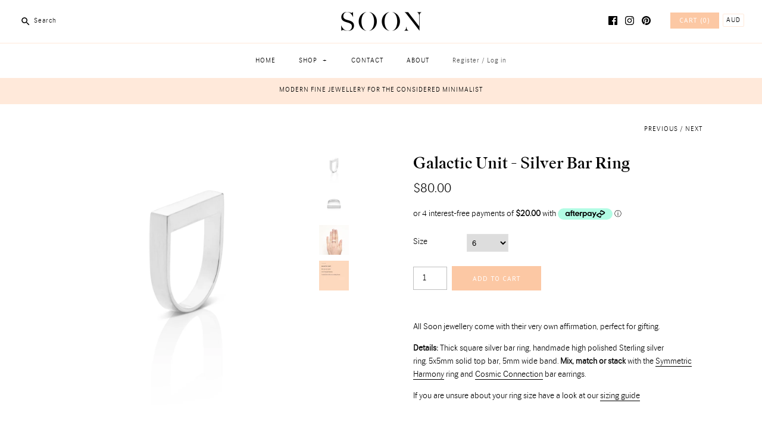

--- FILE ---
content_type: text/javascript
request_url: https://soon.space/cdn/shop/t/8/assets/theme.js?v=110260835727011574101726092746
body_size: 9820
content:
(function($){var $=jQuery=$;theme.icons={left:'<svg fill="#000000" height="24" viewBox="0 0 24 24" width="24" xmlns="http://www.w3.org/2000/svg"><path d="M0 0h24v24H0z" fill="none"/><path d="M20 11H7.83l5.59-5.59L12 4l-8 8 8 8 1.41-1.41L7.83 13H20v-2z"/></svg>',right:'<svg fill="#000000" height="24" viewBox="0 0 24 24" width="24" xmlns="http://www.w3.org/2000/svg"><path d="M0 0h24v24H0z" fill="none"/><path d="M12 4l-1.41 1.41L16.17 11H4v2h12.17l-5.58 5.59L12 20l8-8z"/></svg>',close:'<svg fill="#000000" height="24" viewBox="0 0 24 24" width="24" xmlns="http://www.w3.org/2000/svg"><path d="M19 6.41L17.59 5 12 10.59 6.41 5 5 6.41 10.59 12 5 17.59 6.41 19 12 13.41 17.59 19 19 17.59 13.41 12z"/><path d="M0 0h24v24H0z" fill="none"/></svg>',chevronLeft:'<svg fill="#000000" viewBox="0 0 24 24" height="24" width="24" xmlns="http://www.w3.org/2000/svg"><path d="M 14.51,6.51 14,6 8,12 14,18 14.51,17.49 9.03,12 Z"></path></svg>',chevronRight:'<svg fill="#000000" viewBox="0 0 24 24" height="24" width="24" xmlns="http://www.w3.org/2000/svg"><path d="M 10,6 9.49,6.51 14.97,12 9.49,17.49 10,18 16,12 Z"></path></svg>',chevronDown:'<svg fill="#000000" height="24" viewBox="0 0 24 24" width="24" xmlns="http://www.w3.org/2000/svg"><path d="M7.41 7.84L12 12.42l4.59-4.58L18 9.25l-6 6-6-6z"/><path d="M0-.75h24v24H0z" fill="none"/></svg>',tick:'<svg fill="#000000" height="24" viewBox="0 0 24 24" width="24" xmlns="http://www.w3.org/2000/svg"><path d="M0 0h24v24H0z" fill="none"/><path d="M9 16.17L4.83 12l-1.42 1.41L9 19 21 7l-1.41-1.41z"/></svg>'},theme.Sections=new function(){var _=this,sections=[],instances=[];_.init=function(){$(document).on("shopify:section:load",function(e){var target=_._themeSectionTargetFromShopifySectionTarget(e.target);target&&_.sectionLoad(target)}).on("shopify:section:unload",function(e){var target=_._themeSectionTargetFromShopifySectionTarget(e.target);target&&_.sectionUnload(target)})},_.register=function(type,section){sections.push({type:type,section:section}),$('[data-section-type="'+type+'"]').each(function(){_.sectionLoad(this)})},_.sectionLoad=function(target){var target=target,section=_._sectionForTarget(target);section!==!1&&(instances.push({target:target,section:section}),section.onSectionLoad(target),$(target).on("shopify:block:select",function(e){_._callWith(section,"onBlockSelect",e.target)}).on("shopify:block:deselect",function(e){_._callWith(section,"onBlockDeselect",e.target)}))},_.sectionUnload=function(target){for(var instanceIndex=-1,i=0;i<instances.length;i++)instances[i].target==target&&(instanceIndex=i);instanceIndex>-1&&($(target).off("shopify:block:select shopify:block:deselect"),_._callWith(instances[instanceIndex].section,"onSectionUnload",target),instances.splice(instanceIndex))},_._callWith=function(object,method,param){typeof object[method]=="function"&&object[method](param)},_._themeSectionTargetFromShopifySectionTarget=function(target){var $target=$("[data-section-type]:first",target);return $target.length>0?$target[0]:!1},_._sectionForTarget=function(target){for(var type=$(target).attr("data-section-type"),i=0;i<sections.length;i++)if(sections[i].type==type)return sections[i].section;return!1}},theme.ProductTemplateSection=new function(){this.onSectionLoad=function(target){theme.initToggleTargets(),$('select[name="id"]',target).trigger("optionate"),$(".slideshow",target).each(function(){$(this).slick({autoplay:$(this).hasClass("auto-play"),fade:!1,infinite:!0,useTransform:!0,prevArrow:'<button type="button" class="slick-prev">'+theme.icons.chevronLeft+"</button>",nextArrow:'<button type="button" class="slick-next">'+theme.icons.chevronRight+"</button>",responsive:[{breakpoint:768,settings:{arrows:!1,dots:!0,lazyLoad:$(this).find("[data-lazy]").length>0?"progressive":null}}],lazyLoad:$(this).find("[data-lazy]").length>0?"ondemand":null,autoplaySpeed:7e3})}),theme.ProductBlockManager.loadImages(target),Currency.convertAll(shopCurrency,$("[name=currencies]").val(),theme.money_container)},this.onSectionUnload=function(target){$(".slick-slider",target).slick("unslick")}},theme.BlogTemplateSection=new function(){this.onSectionLoad=function(target){theme.initToggleTargets()}},theme.CartTemplateSection=new function(){this.onSectionLoad=function(target){$("#cartform input#terms",target).length>0&&$(document).on("click.cartTemplateSection",'#cartform [name="checkout"], .additional-checkout-buttons input, a[href="/checkout"]',function(){if($("#cartform input#terms:checked").length==0)return alert("You must agree to the terms and conditions before continuing."),!1})},this.onSectionUnload=function(target){$(document).off(".cartTemplateSection")}},theme.CollectionTemplateSection=new function(){this.onSectionLoad=function(target){theme.initToggleTargets(),$("#view-as-stream, #view-as-tiles",target).length>0&&theme.getGridStreamChoice()!=null&&(theme.getGridStreamChoice()=="stream"?$("#view-as-stream").trigger("click"):$("#view-as-tiles").trigger("click")),$(".collection-listing-stream",target).length&&theme.awakenImagesFromSlumber($(".collection-listing-stream",target)),$('.collection-listing-stream select[name="id"]',target).trigger("optionate");var $sortBy=$("#sort-by",target);if($sortBy.length>0){var queryParams={};if(location.search.length)for(var aKeyValue,i=0,aCouples=location.search.substr(1).split("&");i<aCouples.length;i++)aKeyValue=aCouples[i].split("="),aKeyValue.length>1&&(queryParams[decodeURIComponent(aKeyValue[0])]=decodeURIComponent(aKeyValue[1]));$sortBy.val($sortBy.data("initval")).on("change",function(){queryParams.sort_by=$(this).val(),location.search=$.param(queryParams)})}$(".multi-tag-row .tags",target).each(function(){var $active=$(this).find("li.active");$(this).find("li:not(.active) a").each(function(){var href=$(this).attr("href");$active.each(function(){var tag=$(this).data("tag");href=href.replace("+"+tag,"").replace(tag+"+",""),href=href.replace("%2B"+tag,"").replace(tag+"%2B","")}),$(this).attr("href",href)})}),theme.ProductBlockManager.loadImages(target),Currency.convertAll(shopCurrency,$("[name=currencies]").val(),theme.money_container)},this.onSectionUnload=function(target){$("#sort-by",target).off("change"),theme.saveGridStreamChoice(null)}},theme.SlideshowSection=new function(){this.onSectionLoad=function(target){$(".slideshow",target).each(function(){$(this).slick({autoplay:$(this).hasClass("auto-play"),fade:!1,infinite:!0,useTransform:!0,prevArrow:'<button type="button" class="slick-prev">'+theme.icons.chevronLeft+"</button>",nextArrow:'<button type="button" class="slick-next">'+theme.icons.chevronRight+"</button>",responsive:[{breakpoint:768,settings:{arrows:!1,dots:!0,lazyLoad:$(this).find("[data-lazy]").length>0?"progressive":null}}],lazyLoad:$(this).find("[data-lazy]").length>0?"ondemand":null,autoplaySpeed:7e3})}),theme.resizeScalingTextFromColumn(target)},this.onSectionUnload=function(target){$(".slick-slider",target).slick("unslick")},this.onBlockSelect=function(target){$(target).closest(".slick-slider").slick("slickGoTo",$(target).data("slick-index")).slick("slickPause")},this.onBlockDeselect=function(target){$(target).closest(".slick-slider").slick("slickPlay")}},theme.InstagramSection=new function(){this.onSectionLoad=function(target){$(".willstagram:not(.willstagram-placeholder)",target).each(function(){var user_id=$(this).data("user_id"),tag=$(this).data("tag"),access_token=$(this).data("access_token"),count=$(this).data("count")||10,$willstagram=$(this),url="";typeof user_id!="undefined"?url="https://api.instagram.com/v1/users/"+user_id+"/media/recent?count="+count:typeof tag!="undefined"&&(url="https://api.instagram.com/v1/tags/"+tag+"/media/recent?count="+count),$.ajax({type:"GET",dataType:"jsonp",cache:!1,url:url+(typeof access_token=="undefined"?"":"&access_token="+access_token),success:function(res){if(typeof res.data!="undefined"){for(var $itemContainer=$('<div class="items">').appendTo($willstagram),limit=Math.min(20,res.data.length),i=0;i<limit;i++){var photo_url=res.data[i].images.low_resolution.url.replace("http:",""),link=res.data[i].link,caption=res.data[i].caption!=null?res.data[i].caption.text:"";$itemContainer.append('<div class="item"><a target="_blank" href="'+link+'"><img src="'+photo_url+'" /></a><div class="desc">'+caption+"</div></div>")}$willstagram.trigger("loaded.willstagram")}else typeof res.meta!="undefined"&&typeof res.meta.error_message!="undefined"&&$willstagram.append('<div class="willstagram__error">'+res.meta.error_message+"</div>")}})}),$(".willstagram-placeholder",target).trigger("loaded.willstagram")}},theme.fbOpts={overlayColor:"#fff",padding:1,margin:60,overlayOpacity:.9},theme.scriptsLoaded=[],theme.loadScriptOnce=function(src,callback){if(theme.scriptsLoaded.indexOf(src)<0){theme.scriptsLoaded.push(src);var tag=document.createElement("script");tag.src=src,typeof callback=="function"&&(tag.readyState?tag.onreadystatechange=function(){(tag.readyState=="loaded"||tag.readyState=="complete")&&(tag.onreadystatechange=null,callback())}:tag.onload=function(){callback()});var firstScriptTag=document.getElementsByTagName("script")[0];return firstScriptTag.parentNode.insertBefore(tag,firstScriptTag),!0}else return typeof callback=="function"&&callback(),!1},theme.VideoManager=new function(){var _=this;_.youtubeVars={incrementor:0,apiReady:!1,videoData:{},toProcessSelector:'.video-container[data-video-type="youtube"]:not(.video--init)'},_.youtubeApiReady=function(){_.youtubeVars.apiReady=!0,_._loadYoutubeVideos()},_._loadYoutubeVideos=function(container){$(_.youtubeVars.toProcessSelector,container).length&&(_.youtubeVars.apiReady?$(_.youtubeVars.toProcessSelector,container).addClass("video--init").each(function(){_.youtubeVars.incrementor++;var containerId="theme-yt-video-"+_.youtubeVars.incrementor,videoElement=$("<div>").attr("id",containerId).appendTo(this),player=new YT.Player(containerId,{height:"390",width:"640",videoId:$(this).data("video-id"),playerVars:{iv_load_policy:3,modestbranding:1,autoplay:$(this).data("video-autoplay")?1:0,rel:0},events:{onReady:_._onYoutubePlayerReady,onStateChange:_._onYoutubePlayerStateChange}});_.youtubeVars.videoData[player.h.id]={id:containerId,container:this,videoElement:videoElement,player:player}}):theme.loadScriptOnce("https://www.youtube.com/iframe_api"))},_._onYoutubePlayerReady=function(event){event.target.setPlaybackQuality("hd1080")},_._onYoutubePlayerStateChange=function(event){},_._getYoutubeVideoData=function(event){return _.youtubeVars.videoData[event.target.h.id]},_._unloadYoutubeVideos=function(container){for(var dataKey in _.youtubeVars.videoData){var data=_.youtubeVars.videoData[dataKey];if($(container).find(data.container).length){data.player.destroy(),delete _.youtubeVars.videoData[dataKey];return}}},_.vimeoVars={incrementor:0,apiReady:!1,videoData:{},toProcessSelector:'.video-container[data-video-type="vimeo"]:not(.video--init)'},_.vimeoApiReady=function(){_.vimeoVars.apiReady=!0,_._loadVimeoVideos()},_._loadVimeoVideos=function(container){$(_.vimeoVars.toProcessSelector,container).length&&(_.vimeoVars.apiReady?$(_.vimeoVars.toProcessSelector,container).addClass("video--init").each(function(){_.vimeoVars.incrementor++;var $this=$(this),containerId="theme-vi-video-"+_.vimeoVars.incrementor,videoElement=$("<div>").attr("id",containerId).appendTo(this),autoplay=!!$(this).data("video-autoplay"),player=new Vimeo.Player(containerId,{id:$(this).data("video-id"),width:640,loop:!1,autoplay:autoplay});player.ready().then(function(){if(player.element&&player.element.width&&player.element.height){var ratio=parseInt(player.element.height)/parseInt(player.element.width);$this.css("padding-bottom",ratio*100+"%")}}),_.vimeoVars.videoData[containerId]={id:containerId,container:this,videoElement:videoElement,player:player,autoPlay:autoplay}}):theme.loadScriptOnce("https://player.vimeo.com/api/player.js",function(){_.vimeoVars.apiReady=!0,_._loadVimeoVideos()}))},_._unloadVimeoVideos=function(container){for(var dataKey in _.vimeoVars.videoData){var data=_.vimeoVars.videoData[dataKey];if($(container).find(data.container).length){data.player.unload(),delete _.vimeoVars.videoData[dataKey];return}}},this.onSectionLoad=function(container){_._loadYoutubeVideos(container),_._loadVimeoVideos(container)},this.onSectionUnload=function(container){_._unloadYoutubeVideos(container),_._unloadVimeoVideos(container)}},window.onYouTubeIframeAPIReady=function(){theme.VideoManager.youtubeApiReady()},theme.TextImageOverlaySection=new function(){this.onSectionLoad=function(container){theme.resizeScalingTextFromColumn(container)}},theme.CustomRowSection=new function(){this.onSectionLoad=function(container){theme.VideoManager.onSectionLoad(container),theme.resizeScalingTextFromColumn(container)},this.onSectionUnload=function(container){theme.VideoManager.onSectionUnload(container)}},theme.FeaturedCollectionSection=new function(){this.onSectionLoad=function(container){Currency.convertAll(shopCurrency,$("[name=currencies]").val(),theme.money_container),theme.loadCarousels(container),theme.ProductBlockManager.loadImages(container)},this.onSectionUnload=function(container){theme.unloadCarousels(container)}},theme.FeaturedCollectionsSection=new function(){this.onSectionLoad=function(container){theme.loadCarousels(container),theme.ProductBlockManager.loadImages(container)},this.onSectionUnload=function(container){theme.unloadCarousels(container)}},theme.ListCollectionsTemplateSection=new function(){this.onSectionLoad=function(container){theme.ProductBlockManager.loadImages(container)}},theme.FeaturedBlogSection=new function(){this.onSectionLoad=function(container){$("[data-crop-img]",container).each(function(){var viewRatio=$(this).outerWidth()/$(this).outerHeight(),$img=$(this).find("img");$img.imagesLoaded(function(){var imgRatio=$img.width()/$img.height();imgRatio<viewRatio?$img.css({top:-(viewRatio/(imgRatio*2)-.5)*100+"%",left:0,width:"100%",height:"auto",minWidth:"0",minHeight:"0",maxWidth:"none",maxHeight:"none"}):$img.css({top:0,left:-(imgRatio/(viewRatio*2)-.5)*100+"%",width:"auto",height:"100%",minWidth:"0",minHeight:"0",maxWidth:"none",maxHeight:"none"})})})}},theme.HeaderSection=new function(){this.onSectionLoad=function(container){$("#main-nav.autoexpand",container).length&&theme.recursiveNavClicker()}},theme.FooterSection=new function(){this.onSectionLoad=function(container){}},theme.OptionManager=new function(){var _=this;_._getVariantOptionElement=function(variant,$container){return $container.find('select[name="id"] option[value="'+variant.id+'"]')},_.selectors={container:".product-detail",gallery:".gallery",priceArea:".price-area",submitButton:"input[type=submit], button[type=submit]",multiOption:".option-selectors"},_.strings={priceNonExistent:"Unavailable",priceSoldOut:'[PRICE] <span class="productlabel soldout"><span>Sold Out</span></span>',buttonDefault:"Add to Cart",buttonNoStock:"Out of stock",buttonNoVariant:"Unavailable"},_._getString=function(key,variant){var string=_.strings[key];return variant&&(string=string.replace("[PRICE]",'<span class="theme-money">'+Shopify.formatMoney(variant.price,theme.money_format)+"</span>")),string},_.getProductData=function($form){var data=theme.productData[$form.data("product-id")];return typeof data=="undefined"&&console.log("Product data missing (id: "+$form.data("product-id")+")"),data},_.addVariantUrlToHistory=function(variant){if(variant){var newurl=window.location.protocol+"//"+window.location.host+window.location.pathname+"?variant="+variant.id;window.history.replaceState({path:newurl},"",newurl)}},_.updateSku=function(variant,$container){$container.find(".sku .sku__value").html(variant?variant.sku:""),$container.find(".sku").toggleClass("sku--no-sku",!variant||!variant.sku)},_.updateBarcode=function(variant,$container){$container.find(".barcode .barcode__value").html(variant?variant.barcode:""),$container.find(".barcode").toggleClass("barcode--no-barcode",!variant||!variant.barcode)},_.updateBackorder=function(variant,$container){var $backorder=$container.find(".backorder");if($backorder.length)if(variant&&variant.available)if(variant.inventory_management&&_._getVariantOptionElement(variant,$container).data("stock")=="out"){var productData=_.getProductData($backorder.closest("form"));$backorder.find(".selected-variant").html(productData.title+(variant.title.indexOf("Default")>=0?"":" - "+variant.title)),$backorder.show()}else $backorder.hide();else $backorder.hide()},_.updatePrice=function(variant,$container){var $priceArea=$container.find(_.selectors.priceArea);if($priceArea.removeClass("on-sale"),variant&&variant.available==!0){var $newPriceArea=$("<div>");variant.compare_at_price>variant.price&&($('<span class="was-price theme-money">').html(Shopify.formatMoney(variant.compare_at_price,theme.money_format)).appendTo($newPriceArea),$newPriceArea.append(" "),$priceArea.addClass("on-sale")),$('<span class="current-price theme-money">').html(Shopify.formatMoney(variant.price,theme.money_format)).appendTo($newPriceArea),$priceArea.html($newPriceArea.html())}else variant?$priceArea.html(_._getString("priceSoldOut",variant)):$priceArea.html(_._getString("priceNonExistent",variant))},_._updateButtonText=function($button,string,variant){$button.each(function(){var newVal;newVal=_._getString("button"+string,variant),newVal!==!1&&($(this).is("input")?$(this).val(newVal):$(this).html(newVal))})},_.updateButtons=function(variant,$container){var $button=$container.find(_.selectors.submitButton);variant&&variant.available==!0?($button.removeAttr("disabled"),_._updateButtonText($button,"Default",variant)):($button.attr("disabled","disabled"),variant?_._updateButtonText($button,"NoStock",variant):_._updateButtonText($button,"NoVariant",variant))},_.initProductOptions=function(originalSelect){$(originalSelect).not(".theme-init").addClass("theme-init").each(function(){var $originalSelect=$(this),productData=_.getProductData($originalSelect.closest("form"));$originalSelect.on("change firstrun",function(e,variant){if(!$(this).is("input[type=radio]:not(:checked)")){var variant=variant;if(!variant&&variant!==!1)for(var i=0;i<productData.variants.length;i++)productData.variants[i].id==$(this).val()&&(variant=productData.variants[i]);var $container=$(this).closest(_.selectors.container);_.updatePrice(variant,$container),_.updateButtons(variant,$container),variant&&variant.featured_image&&$container.find(_.selectors.gallery).trigger("variantImageSelected",variant),_.updateBarcode(variant,$container),_.updateSku(variant,$container),_.updateBackorder(variant,$container);var $form=$(this).closest("form");$form.data("enable-history-state")&&e.type=="change"&&_.addVariantUrlToHistory(variant),typeof Currency!="undefined"&&typeof Currency.convertAll!="undefined"&&$("[name=currencies]").length&&(Currency.convertAll(shopCurrency,$("[name=currencies]").first().val(),theme.money_container),$(".selected-currency").text(Currency.currentCurrency))}}),$originalSelect.closest(_.selectors.container).find(_.selectors.multiOption).on("change","select",function(){var selectedOptions=[];$(this).closest(_.selectors.multiOption).find("select").each(function(){selectedOptions.push($(this).val())});for(var variant=!1,i=0;i<productData.variants.length;i++){for(var v=productData.variants[i],matchCount=0,j=0;j<selectedOptions.length;j++)v.options[j]==selectedOptions[j]&&matchCount++;if(matchCount==selectedOptions.length){variant=v;break}}variant&&$originalSelect.val(variant.id),$originalSelect.trigger("change",variant)}),$originalSelect.trigger("firstrun")})}},theme.loadCarousels=function(container){$(".carousel",container).each(function(){var $this=$(this);$this.closest(".collection-slider").on("click.themeCarousel",".prev, .next",function(e){e.preventDefault();var carousel=$(this).closest(".collection-slider").find(".owl-carousel").data("owlCarousel");$(this).hasClass("prev")?carousel.prev():carousel.next()});var carouselOptions;$(this).hasClass("fixed-mode")?carouselOptions={margin:16,loop:!1,autoWidth:!1,items:5,center:!1,nav:!1,dots:!1,responsive:{0:{items:2},480:{items:2},767:{items:3},1e3:{items:4}}}:carouselOptions={margin:0,loop:!0,autoWidth:!0,items:4,center:!0,nav:!1,dots:!1};var loadCarousel=function(){$this.on("initialized.owl.carousel",function(){theme.ProductBlockManager.loadImages($this.closest("[data-section-type]")),setTimeout(function(){$this.data("owlCarousel")._invalidated.width=!0,$this.trigger("refresh.owl.carousel")},10)}),$this.on("initialized.owl.carousel resized.owl.carousel",function(){setTimeout(function(){var currentWidth=$this.find(".owl-stage").width();currentWidth>$this.width()?$this.find(".owl-stage").css({width:currentWidth+40,paddingLeft:"",margin:""}):$this.find(".owl-stage").css({width:currentWidth+40,paddingLeft:40,margin:"0 auto",transform:""})},10)}).owlCarousel(carouselOptions)};$this.find("img").length?$this.imagesLoaded(loadCarousel):loadCarousel()})},theme.unloadCarousels=function(container){$(".collection-slider",container).off(".themeCarousel"),$(".slick-slider",container).slick("unslick")},theme.resizeScalingTextFromColumn=function(container){var container=container;typeof container=="undefined"&&(container=$("body")),$(".scaled-text",container).each(function(){var $base=$(this).closest(".scaled-text-base"),naturalContainerWidth=1080,mult=1;$base.data("scaled-text-multiplier")&&(mult=parseFloat($base.data("scaled-text-multiplier")));var scale=mult*$base.width()/naturalContainerWidth;$(this).css("font-size",scale*100+"%")})},theme.resizeScalingTextFromColumn(),theme.showQuickPopup=function(message,$origin){var $popup=$("<div>").addClass("simple-popup"),offs=$origin.offset();$popup.html(message).css({left:offs.left,top:offs.top}).hide(),$("body").append($popup),$popup.css("margin-top",-$popup.outerHeight()-10),$popup.fadeIn(200).delay(3500).fadeOut(400,function(){$(this).remove()})},theme.saveGridStreamChoice=function(type){var cfg={expires:1,path:"/",domain:window.location.hostname};$.cookie("gridstream",type,cfg)},theme.getGridStreamChoice=function(){return $.cookie("gridstream")},theme.awakenImagesFromSlumber=function($cont){$cont.find("img[data-src]").each(function(){$(this).replaceImageWithOneOfNewSrc($(this).data("src"))})},theme.recursiveNavClicker=function(sanity){typeof sanity=="undefined"&&(sanity=0);var $topLI=$("#main-nav.autoexpand > .multi-level-nav > div:last > ul > li:has(.active)").first();if($topLI.length>0){var $child=$topLI.children("a");$child.hasClass("expanded")||($child.trigger("clickinstant"),sanity<100&&theme.recursiveNavClicker(sanity+1))}return!1},theme.ProductBlockManager=new function(){var _=this;_.loadImages=function(container){var container=container;typeof container=="undefined"&&(container=$("body")),$(".product-block",container).each(function(){var $cont=$(this),$img=$(this).find(".image-cont img");$img.length==0?$cont.addClass("main-image-loaded"):$img.imagesLoaded(function(obj){$cont.addClass("main-image-loaded")})}),$(".product-block",container).imagesLoaded(function(){_.afterImagesResized(container)})},_.afterImagesResized=function(container){var container=container;typeof container=="undefined"&&(container=$("body")),$(".product-block.main-image-loaded:not(.fixed-width):not(.onboarding)").each(function(){var w=$(".image-cont img",this).width()-10,$inner=$(".product-info .inner",this);$inner.width(Math.max(140,w))}).closest(".owl-carousel").trigger("refresh.owl.carousel resize.owl.carousel"),$(".collection-listing .product-list",container).each(function(){if($(window).width()>=768||$(this).closest(".carousel").length>0){var tallest=0;$(this).find(".product-block.detail-mode-permanent .image-cont img").each(function(){$(this).height()>tallest&&(tallest=$(this).height())}),$(this).find(".product-block.detail-mode-permanent .image-cont").css("min-height",tallest)}else $(this).find(".product-block.detail-mode-permanent .image-cont").css("min-height","")}),$(".collection-listing .product-list",container).each(function(){if($(window).width()>=768||$(this).closest(".carousel").length>0){var tallest=0;$(this).find(".product-block .block-inner .product-link").each(function(){$(this).height()>tallest&&(tallest=$(this).height())}),$(this).find(".product-block .block-inner").css("min-height",tallest)}else $(this).find(".product-block .block-inner").css("min-height","")})}},theme.initToggleTargets=function(container){$("a[data-toggle-target]:not(.toggle-init)",container).addClass("toggle-init").each(function(){var $target=$($(this).data("toggle-target"));$(this).find(".state").html($target.is(":visible")&&!$target.hasClass("height-hidden")?"-":"+")})},$(function($2){var $2=$2;$2.fn.hasAncestor=function(a){return this.filter(function(){return $2(this).closest(a).length>0})},$2.fn.slideUpAndRemove=function(speed){typeof speed=="undefined"&&(speed=200),$2(this).each(function(){$2(this).slideUp(speed,function(){$2(this).remove()})})},$2.fn.fadeToAnotherImage=function(newSrc,callback){var $img=$2(this);return $img.attr("src")!=newSrc&&$img.animate({opacity:0},200,function(){var oldHeight=$img.height();$img=$img.replaceImageWithOneOfNewSrc(newSrc),$img.css({height:oldHeight,display:"block"}),$img.imagesLoaded(function(){$img.css({height:"",display:""}),$img.animate({opacity:1},200),callback&&callback($img)})}),$img},$2.fn.replaceImageWithOneOfNewSrc=function(newSrc){var newTag=$2(this).clone().wrap("<div />").parent().html();newTag=newTag.replace(/(src=")([^"]*)/gi,"$1"+newSrc);var $newTag=$2(newTag);return $2(this).after($newTag).remove(),$newTag},$2(document).on("click","a[data-toggle-target]",function(e){var $target=$2($2(this).data("toggle-target"));$target.hasClass("height-hidden")&&$target.hide().removeClass("height-hidden"),$2(this).find(".state").html($target.is(":visible")?"+":"-"),$target.slideToggle(200),e.preventDefault()}),$2(document).on("change","select.navdrop",function(){window.location=$2(this).val()}),$2('a[rel="fancybox"]').fancybox($2.extend({},theme.fbOpts,{titleShow:!1})),$2(document).on("click clickinstant",".multi-level-nav a.has-children",function(e){var navAnimSpeed=200;if(e.type=="clickinstant"&&(navAnimSpeed=0),$2(this).closest("#main-nav").length==1&&$2("#main-nav").css("position")=="fixed")$2(this).parent().hasClass("mobile-expanded")?($2(this).removeAttr("aria-expanded"),$2(this).siblings("ul").slideUp(navAnimSpeed,function(){$2(this).css("display","").parent().removeClass("mobile-expanded")})):($2(this).siblings("ul").slideDown(navAnimSpeed,function(){$2(this).css("display","")}).parent().addClass("mobile-expanded"),$2(this).attr("aria-expanded","true"));else{if($2(this).hasClass("listing-title"))return!0;var $tierEl=$2(this).closest('[class^="tier-"]'),$tierCont=$tierEl.parent(),targetTierNum=parseInt($tierEl.attr("class").split("-")[1])+1,targetTierClass="tier-"+targetTierNum,$targetTierEl=$tierCont.children("."+targetTierClass);$tierCont.children().each(function(){parseInt($2(this).attr("class").split("-")[1])>=targetTierNum&&$2(this).slideUpAndRemove(navAnimSpeed)}),$2(this).hasClass("expanded")?$2(this).removeClass("expanded").removeAttr("aria-expanded").removeAttr("aria-controls").find(".exp span").html("+"):($tierEl.find("a.expanded").removeClass("expanded").removeAttr("aria-expanded").find(".exp span").html("+"),$targetTierEl.length==0&&($targetTierEl=$2("<div />").addClass(targetTierClass).attr("id","menu-"+targetTierClass).appendTo($tierCont).hide()),$targetTierEl.empty().stop().append($2(this).siblings("ul").clone().attr("style","")).slideDown(navAnimSpeed,function(){$2(this).css("height","")}),$2(this).addClass("expanded").attr("aria-expanded","true").attr("aria-controls","menu-"+targetTierClass).find(".exp span").html("-"))}return!1}),$2(document).on("click",".mobile-nav-toggle",function(e){e.preventDefault(),$2("body").toggleClass("reveal-mobile-nav"),$2('#main-nav div[class^="tier-"]:not(.tier-1)').remove()}),$2('<a href="#" class="mobile-nav-toggle" id="mobile-nav-return"></a>').appendTo("body");var imageFadeInSpeed=300;function fadeInImageWhenReady($el,callback){var $imgs=$el.is("img")?$el:$el.find("img");$imgs.css("opacity",0).imagesLoaded(function(){$imgs.animate({opacity:1},imageFadeInSpeed),callback&&callback()})}$2(document).on("click","#view-as-tiles",function(){if(!$2(this).hasClass("active")){$2(this).addClass("active"),$2("#view-as-stream").removeClass("active"),theme.saveGridStreamChoice("grid");var $listing=$2(".collection-listing-stream").removeClass("collection-listing-stream").addClass("collection-listing");$2(window).trigger("debouncedresize")}return!1}),$2(document).on("click","#view-as-stream",function(){if(!$2(this).hasClass("active")){$2(this).addClass("active"),$2("#view-as-tiles").removeClass("active"),theme.saveGridStreamChoice("stream");var $listing=$2(".collection-listing").removeClass("collection-listing").addClass("collection-listing-stream");theme.awakenImagesFromSlumber($listing),$listing.find(".product-block").stop().each(function(){$2(this).hasClass("expanded")&&$2(this).removeClass("expanded"),$2(this).add($2(this).find(".product-detail").stop()).removeAttr("style",""),$2(this).find('select[name="id"]').trigger("optionate")})}return!1}),jQuery.fn.reverse=[].reverse,$2(document).on("optionate",'select[name="id"]',function(){theme.OptionManager.initProductOptions(this)}),$2(document).on("variantImageSelected",".gallery",function(e,data){var variantSrc=data.featured_image.src.split("?")[0].replace(/http[s]?:/,""),$thumb=$2(this).find('.thumbnails a[data-full-size-url^="'+variantSrc+'"]:first');$thumb.trigger("select");var $toShow=$2(this).find('.mobile-slideshow .slick-slide:not(.slick-cloned) [data-full-size-url^="'+variantSrc+'"]').first().closest(".slide"),idx=$toShow.index(".slick-slide:not(.slick-cloned)");idx>=0&&$toShow.closest(".slick-slider").slick("slickGoTo",idx)}),$2(document).on("click select",".gallery .thumbnails a",function(e){var newMainImageURL=$2(this).attr("href"),$mainImageArea=$2(this).closest(".gallery").find(".main-image"),$mainATag=$mainImageArea.find("a");$mainATag.data("href")!=$2(this).data("full-size-url")&&($2(this).addClass("active").siblings().removeClass("active"),$mainATag.data("href",$2(this).data("full-size-url")),$mainATag.hasClass("shows-lightbox")&&$mainATag.attr("href",$2(this).data("full-size-url")),$mainATag.attr("title",$2(this).attr("title")),$mainImageArea.find("img").attr("alt",$2(this).attr("title")).fadeToAnotherImage(newMainImageURL,function($img){$img.closest(".inner").trigger("changedsize")})),e.preventDefault()}),$2(document).on("click","#main-product-detail .gallery .main-image a",function(){var $thumbs=$2(this).closest(".gallery").find(".thumbnails");if($thumbs.length>0){var $boxObjs=$thumbs.clone();$2("body > .t-lightbox-thumbs").remove(),$boxObjs.addClass("t-lightbox-thumbs").hide().appendTo("body").find("a").each(function(){$2(this).attr("href",$2(this).attr("data-full-size-url"))}).attr("rel","gallery").fancybox($2.extend({},theme.fbOpts,{cyclic:!0})).filter('[href="'+$2(this).attr("href")+'"]').trigger("click")}else $2(this).clone().fancybox($2.extend({},theme.fbOpts,{cyclic:!0})).trigger("click");return!1});var cartPopupTemplate=['<div id="cart-summary-overlay" class="cf">','<div class="item">','<div class="just-title">Just added:</div>','<div class="cols">','<div class="img"><img src="[[image_url]]" /></div>','<div class="info">',"<div>[[title]]</div>",'<div><span class="theme-money">[[price]]</span></div>',"</div>",'<div class="detail">',"<div>Qty [[quantity]]</div>",'<div>Total <span class="theme-money">[[line_price]]</span></div>',"</div>","</div>","</div>",'<div class="cart">',"<div>",'Subtotal <span class="theme-money">[[subtotal]]</span>',"</div>",'<div class="cart-text">Excl. shipping&nbsp;</div>',"<div>",'<a id="shop-more" class="button altcolour" href="#">Keep Shopping</a>','<a class="button to-cart" href="/cart">Cart</a>',"</div>","</div>","</div>"].join(""),shopifyAjaxAddURL="/cart/add.js",shopifyAjaxCartURL="/cart.js",shopifyAjaxStorePageURL="/search";$2(document).on("submit",'form[action="/cart/add"]:not(.noAJAX)',function(e){var $form=$2(this);return $form.find('input[type="submit"]').attr("disabled","disabled").each(function(){$2(this).data("previous-value",$2(this).val())}).val("Adding..."),$2("#cart-summary-overlay #shop-more").triggerHandler("click"),$2.post(shopifyAjaxAddURL,$form.serialize(),function(itemData){$form.find('input[type="submit"]').removeAttr("disabled").each(function(){$btn=$2(this),$btn.val("Thank you!").addClass("inverted"),window.setTimeout(function(){$btn.removeClass("inverted").val($btn.data("previous-value"))},3e3)});var addedDataJSON=$2.parseJSON(itemData);$2.get(shopifyAjaxCartURL,function(cartData){var cartDataJSON=$2.parseJSON(cartData),addedQty=$form.find('input[name="quantity"]').length?parseInt($form.find('input[name="quantity"]').val()):1,addedImage=addedDataJSON.image,cartShadeHTML=cartPopupTemplate;cartShadeHTML=cartShadeHTML.replace("[[title]]",addedDataJSON.title),cartShadeHTML=cartShadeHTML.replace("[[quantity]]",addedQty),cartShadeHTML=cartShadeHTML.replace("[[image_url]]",addedImage),cartShadeHTML=cartShadeHTML.replace("[[price]]",Shopify.formatMoney(addedDataJSON.price,theme.money_format)),cartShadeHTML=cartShadeHTML.replace("[[line_price]]",Shopify.formatMoney(addedDataJSON.price*addedQty,theme.money_format)),cartShadeHTML=cartShadeHTML.replace("[[subtotal]]",Shopify.formatMoney(cartDataJSON.total_price,theme.money_format));var $cartShade=$2(cartShadeHTML);$cartShade.find("#shop-more").bind("click",function(){return $cartShade.animate({top:-$cartShade.outerHeight()},500,function(){$2(this).remove()}),!1}),$cartShade.prependTo("body").css("top",-$cartShade.outerHeight()).animate({top:0},500),Currency.convertAll(shopCurrency,jQuery("[name=currencies]").val(),theme.money_container)},"html"),$2.get(shopifyAjaxStorePageURL,function(data){for(var cartSummarySelectors=["#pageheader .cart-summary .cart-count","#mobile-header .cart-count"],i=0;i<cartSummarySelectors.length;i++){var $newCartObj=$2("<div>"+data+"</div>").find(cartSummarySelectors[i]).first(),$currCart=$2(cartSummarySelectors[i]);$currCart.html($newCartObj.html())}})},"text").error(function(data){if($form.find('input[type="submit"]').removeAttr("disabled").each(function(){$2(this).val($2(this).data("previous-value"))}),typeof data!="undefined"&&typeof data.status!="undefined"){var jsonRes=$2.parseJSON(data.responseText);theme.showQuickPopup(jsonRes.description,$form.find('input[type="submit"]:first'))}else $form.addClass("noAJAX"),$form.submit()}),!1}),$2(window).scroll(function(){$2("#cart-summary-overlay #shop-more").triggerHandler("click")});var $nonSectionedProductLists=$2(".product-list, .collection-listing").filter(function(){return $2(this).closest("[data-section-type]").length==0});$nonSectionedProductLists.length&&theme.ProductBlockManager.loadImages($nonSectionedProductLists),$2(window).on("debouncedresize",function(){setTimeout(function(){theme.ProductBlockManager.afterImagesResized()},100)}),$2(document).on("ready shopify:section:load",function(e){$2(".user-content a:not(:has(img)):not(.text-link)",e.target).addClass("text-link");var imageKeys=["_pico.","_icon.","_thumb.","_small.","_compact.","_medium.","_large.","_grande."];$2(".lightboximages img[src]",e.target).each(function(){if(!$2(this).parent().is("a")){for(var imgurl=$2(this).attr("src"),i=0;i<imageKeys.length;i++)if(imgurl.indexOf(imageKeys[i])>-1){imgurl=imgurl.replace(imageKeys[i],".");break}var $wrapa=$2("<a>").attr("href",imgurl).addClass("fancyboximg");$2(this).wrap($wrapa),$2(this).parent().fancybox(theme.fbOpts)}})}),$2(document).on("loaded.willstagram",".willstagram",function(){$2(this).find(".items").owlCarousel({margin:$2(this).hasClass("willstagram--no-margins")?0:16,loop:!1,items:5,center:!1,nav:!1,dots:!1,responsive:{0:{items:2},480:{items:3},767:{items:4},1e3:{items:5}}})}),$2(document).on("focusin click","input.select-on-focus",function(){$2(this).select()}).on("mouseup","input.select-on-focus",function(e){e.preventDefault()}),$2("#template label").each(function(){var $sibinputs=$2(this).siblings('input:not([type="submit"]), textarea');$sibinputs.length==1&&$sibinputs.attr("id").length>0&&$2(this).attr("for",$sibinputs.attr("id"))}),$2("body").addClass("jsforms"),$2("#template").find("input, textarea").each(function(){var $label=$2("label[for="+$2(this).attr("id")+"]");$label.length&&($2(this).attr("placeholder",$label.hide().text()),Placeholders.enable($2(this)[0]))}),$2(document).on("focusin focusout",'#pageheader .search-box input[type="text"]',function(e){$2(this).closest(".search-box").toggleClass("focus",e.type=="focusin")});var preLoadLoadGif=$2('<img src="//soon.space/cdn/shop/t/8/assets/ajax-load.gif?v=62939699503414190391519207493" />'),searchTimeoutThrottle=500,searchTimeoutID=-1,currReqObj=null;$2(document).on("keyup change",'#pageheader .search-box input[type="text"]',function(){var $resultsBox=$2("#pageheader .search-box .results-box");if($resultsBox.length==0&&($resultsBox=$2('<div class="results-box" />').appendTo("#pageheader .search-box")),$2(this).val().length>2&&$2(this).val()!=$2(this).data("oldval")){$2(this).data("oldval",$2(this).val()),currReqObj!=null&&currReqObj.abort(),clearTimeout(searchTimeoutID);var $form=$2(this).closest("form"),term="*"+$form.find('input[name="q"]').val()+"*",types=$form.find('input[name="type"]').val(),linkURL=$form.attr("action")+"?type="+types+"&q="+term;$resultsBox.html('<div class="load"></div>'),searchTimeoutID=setTimeout(function(){currReqObj=$2.ajax({url:$form.attr("action"),data:{type:types,view:"json",q:term},dataType:"json",success:function(data){currReqObj=null,data.results_total==0?$resultsBox.html('<div class="note">No results found</div>'):($resultsBox.empty(),$2.each(data.results,function(index,item){var $row=$2("<a></a>").attr("href",item.url);$row.append('<div class="img"><img src="'+item.thumb+'" /></div>'),$row.append(item.title),$resultsBox.append($row)}),$resultsBox.append(['<a href="',linkURL,'" class="note">',"See all results","(",data.results_total,")</a>"].join("")))}})},searchTimeoutThrottle)}else $2(this).val().length<=2&&$resultsBox.empty()}),$2(document).on("focusin",'#pageheader .search-box input[type="text"]',function(){$2("#pageheader .search-box .results-box").show()}),$2(document).on("click",'#pageheader .search-box input[type="text"]',function(e){return $2("#pageheader .search-box .results-box").show(),!1}),$2("body").bind("click",function(){$2("#pageheader .search-box .results-box").hide()}),$2(document).on("submit",".search-form, #search-form",function(e){e.preventDefault();var term="*"+$2(this).find('input[name="q"]').val()+"*",type=$2(this).find('input[name="type"]').val()||"",linkURL=$2(this).attr("action")+"?type="+type+"&q="+term;window.location=linkURL}),$2(window).on("load debouncedresize",function(){theme.resizeScalingTextFromColumn()}),$2(document).on("click","#pageheader .util-area .signup-reveal",function(){return $2(this).parent().toggleClass("show-drop"),!1}),$2(".signup-form .signup-form__response").length&&$2.fancybox($2.extend({},theme.fbOpts,{titleShow:!1,content:$2(".signup-form .signup-form__response:first").clone().addClass("fully-spaced-row container").wrap("<div>").parent().html()})),$2(document).on("click",".sharing a",function(e){var $parent=$2(this).parent();if($parent.hasClass("twitter")){e.preventDefault();var url=$2(this).attr("href"),width=575,height=450,left=($2(window).width()-width)/2,top=($2(window).height()-height)/2,opts="status=1, toolbar=0, location=0, menubar=0, directories=0, scrollbars=0,width="+width+",height="+height+",top="+top+",left="+left;window.open(url,"Twitter",opts)}else if($parent.hasClass("facebook")){e.preventDefault();var url=$2(this).attr("href"),width=626,height=256,left=($2(window).width()-width)/2,top=($2(window).height()-height)/2,opts="status=1, toolbar=0, location=0, menubar=0, directories=0, scrollbars=0,width="+width+",height="+height+",top="+top+",left="+left;window.open(url,"Facebook",opts)}else if($parent.hasClass("pinterest")){e.preventDefault();var url=$2(this).attr("href"),width=700,height=550,left=($2(window).width()-width)/2,top=($2(window).height()-height)/2,opts="status=1, toolbar=0, location=0, menubar=0, directories=0, scrollbars=0,width="+width+",height="+height+",top="+top+",left="+left;window.open(url,"Pinterest",opts)}else if($parent.hasClass("google")){e.preventDefault();var url=$2(this).attr("href"),width=550,height=450,left=($2(window).width()-width)/2,top=($2(window).height()-height)/2,opts="status=1, toolbar=0, location=0, menubar=0, directories=0, scrollbars=0,width="+width+",height="+height+",top="+top+",left="+left;window.open(url,"Google+",opts)}}),$2(".responsive-table").on("click",".responsive-table__cell-head",function(){if($2(window).width()<768)return $2(this).closest("tr").toggleClass("expanded"),!1}),theme.Sections.init(),theme.Sections.register("slideshow",theme.SlideshowSection),theme.Sections.register("instagram",theme.InstagramSection),theme.Sections.register("video",theme.VideoManager),theme.Sections.register("featured-collection",theme.FeaturedCollectionSection),theme.Sections.register("featured-collections",theme.FeaturedCollectionsSection),theme.Sections.register("featured-blog",theme.FeaturedBlogSection),theme.Sections.register("text-image-overlay",theme.TextImageOverlaySection),theme.Sections.register("custom-row",theme.CustomRowSection),theme.Sections.register("header",theme.HeaderSection),theme.Sections.register("footer",theme.FooterSection),theme.Sections.register("product-template",theme.ProductTemplateSection),theme.Sections.register("collection-template",theme.CollectionTemplateSection),theme.Sections.register("blog-template",theme.BlogTemplateSection),theme.Sections.register("cart-template",theme.CartTemplateSection),theme.Sections.register("list-collections-template",theme.ListCollectionsTemplateSection),theme.Sections.register("page-list-collections-template",theme.ListCollectionsTemplateSection)})})(theme.jQuery);
//# sourceMappingURL=/cdn/shop/t/8/assets/theme.js.map?v=110260835727011574101726092746
